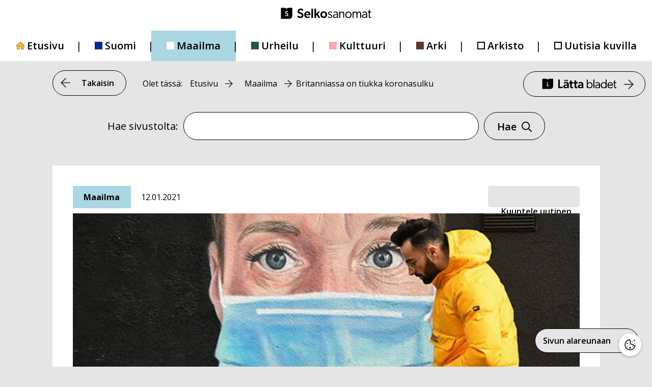

--- FILE ---
content_type: text/css
request_url: https://selkosanomat.fi/wp-content/themes/generatepress_child/assets/css/selkosanomat-readspeaker.css?ver=1764159961
body_size: 1212
content:
/* Painikkeen sijainti ruudulla */

main .rs_artikkeli {
  position: absolute;
  right: calc((100% - 1075px) / 2);
  margin: 0 40px 0 0;
}

/* Painikkeen sijainti ruudulla artikkelissa */

.single main .rs_artikkeli {
  margin-top: 40px;
}

.rsbtn.rs_artikkeli {
  height: 44px;
  margin-bottom: 0;
}

.single-kuvasanomat .rsbtn.rs_artikkeli {
  height: 46px !important;
}

/* Painikkeen pieni valikko-painike */

.rsbtn .rsbtn_tooltoggle {
  top: 0 !important;
  right: 0 !important;
  left: auto !important;
  float: right !important;
  width: 20px !important;
  height: 100% !important;
  margin: 0 auto 0 0 !important;
  font-size: 10px !important;
  border: 1px solid #000 !important;
  border-bottom-right-radius: 5px !important;
  border-top-right-radius: 5px !important;
  transform: none !important;
}

/* Valikko-painikkeen taustaväri */

.rsbtn.rs_artikkeli .rsbtn_tooltoggle {
  background-color: #e5e5e5;
}

/* Valikko-painikkeen ikoni */

.rsbtn .rsbtn_tooltoggle .rsicn {
  font-size: 1.2em !important;
  color: #000;
}

/* Valikko-painikkeen marginaalit eri tilanteissa ja sivuilla */

.toolsopen .rsbtn_tooltoggle {
  margin-left: 160px !important;
}

.single .toolsopen .rsbtn_tooltoggle {
  margin-left: 10px !important;
}

.rsbtn.rsexpanded .rsbtn_tooltoggle {
  /* margin-left: 198px !important; */
}

.single .rsbtn.rsexpanded .rsbtn_tooltoggle {
  margin-left: 48px !important;
}

/* Valikko-painikkeesta aukeava valikko */

.rsbtn .rsbtn_toolpanel.vertical .rsbtn_tools {
  right: 0;
  margin-top: 20px;
}

/* "Kuuntele uutinen" teksti */

.single .rsbtn .rsbtn_play .rsbtn_left .rsbtn_text span {
  padding-top: 8px !important;
  padding-right: 1em !important;
  padding-left: 1.6em !important;
  font-family: 'Open Sans', sans-serif !important;
  font-size: 16px !important;
  font-weight: 600 !important;
  color: #000 !important;
}

/* Kaiutin-ikoni */

.rsbtn .rsbtn_play .rsbtn_left .rsbtn_text::before,
.rsbtn .rsbtn_play .rsbtn_left .rsbtn_text::after {
  padding-top: 8px !important;
  color: #000 !important;
}

/* Kaiutin-ikonin vasen marginaali */

.rsbtn .rsbtn_play .rsbtn_left {
  margin-left: 1em !important;
  padding-right: 1em !important;

}

/* Kun kuuntelu toiminto päällä */

.rsbtn.rsexpanded .rsbtn_play {
  padding-right: 0 !important;
  border-right: 1px solid #677077 !important;
}

.rsbtn.rsexpanded .rs-player-loadindicator {
  left: 0 !important;
  max-width: 100% !important;
}

/* Reunojen pyöristys, min. leveys ja taustaväri yms. */

.rsbtn.rs_artikkeli .rsbtn_play {
  float: right !important;
  min-width: 60px !important;
  height: calc(100% - 2px) !important;
  background-color: #e5e5e5;
  border-color: #000 !important;
  border-radius: 5px !important;
}

.single-kuvasanomat .rsbtn.rs_artikkeli .rsbtn_play {
  border-radius: 7px 30px 30px 7px !important;
}

.rsbtn.rs_artikkeli .rsbtn_play:focus,
.rsbtn.rs_artikkeli .rsbtn_play:hover,
.rsbtn.rs_artikkeli .rsbtn_play:active {
  background-color: #ffbc10 !important;
}

/* "Kuuntele uutinen" tekstin piilotus listauksissa */

.rsbtn .rsbtn_play .rsbtn_left .rsbtn_text span {
  display: none !important;
}

.single .rsbtn .rsbtn_play .rsbtn_left .rsbtn_text span {
  display: block !important;
}

.rsbtn_exp_inner {
  margin-top: 5px !important;
}

/* Oikea reuna linjaan responsiivisen artikkelisivun kanssa */

@media only screen and (max-width: 1075px) {
  .single main .rs_artikkeli {
    right: 0;
  }
}

/* Koko painikkeen asettelu isolla mobiililaitteella */

@media only screen and (max-width: 1023px) {
  main .rs_artikkeli {
    right: calc((100% - 640px) / 2);
    margin-right: 0;
  }

  .single main .rs_artikkeli {
    right: 40px;
  }
}

/*
@media only screen and (max-width: 767px) {
  .rsbtn .rsbtn_play .rsbtn_left .rsbtn_text span,
  .single .rsbtn .rsbtn_play .rsbtn_left .rsbtn_text span {
    display: none !important;
  }
}
*/

/* Koko painikkeen asettelu pienemmällä mobiililaitteella */

@media only screen and (max-width: 768px) {
  main .rs_artikkeli {
    right: 30px;
    margin-right: 0;
  }

  .single main .rs_artikkeli {
    right: 30px;
    margin-top: 30px !important;
  }

  .rsbtn.rs_artikkeli .rsbtn_play {
    min-width: 42px !important;
  }

  .rsbtn .rsbtn_play .rsbtn_left .rsbtn_text span,
  .single .rsbtn .rsbtn_play .rsbtn_left .rsbtn_text span {
    display: none !important;
  }

  .rsbtn.rsexpanded .rsbtn_play {
    padding-right: 0 !important;
  }

  div.rsbtn.rs_artikkeli > .rsbtn_tooltoggle {
    display: none !important;
    /* margin: 0 42px 0 0 !important; */
  }

  .rsbtn.rsexpanded .rsbtn_tooltoggle,
  .single .rsbtn.rsexpanded .rsbtn_tooltoggle {
    margin-left: 198px !important;
  }

  .single .toolsopen .rsbtn_tooltoggle {
    margin-left: 160px !important;
  }

  .single-kuvasanomat .rsbtn.rs_artikkeli {
    /* display: none !important; */
    display: block !important;
  }
}
